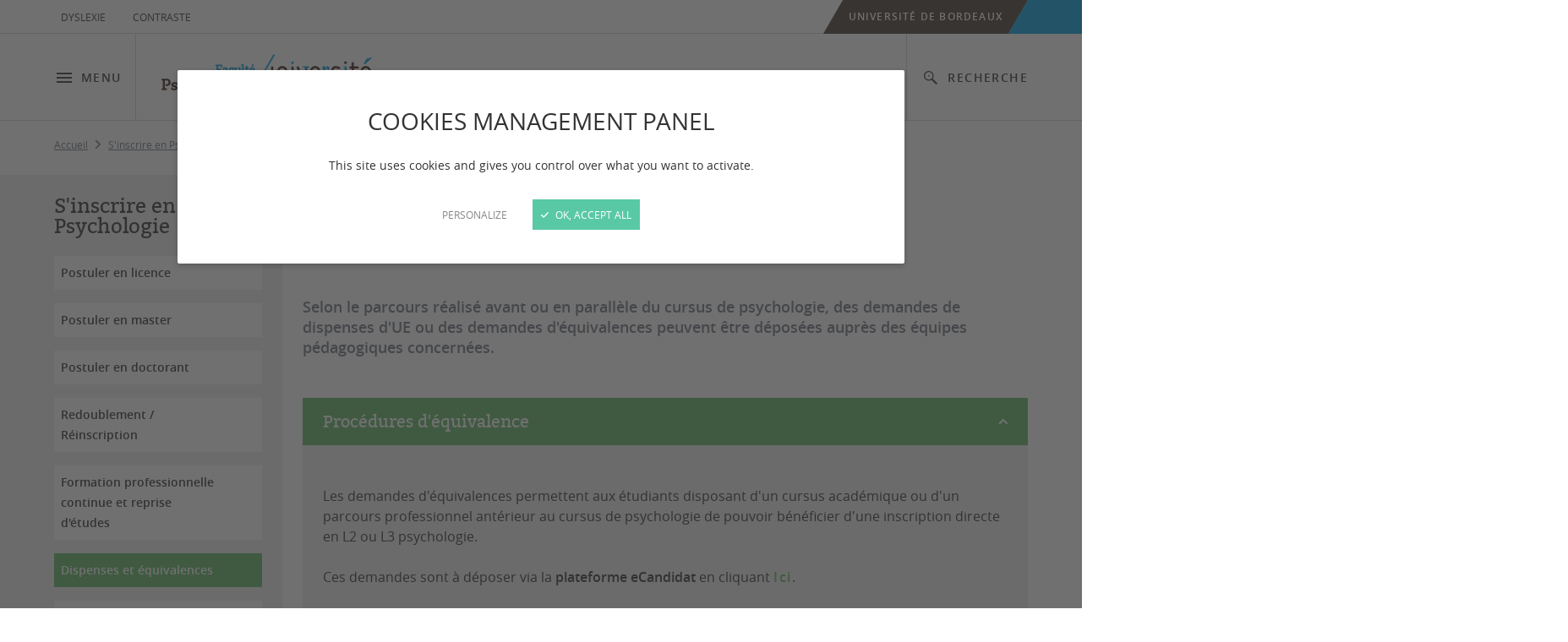

--- FILE ---
content_type: text/html; charset=UTF-8
request_url: https://psychologie.u-bordeaux.fr/S-inscrire-en-Psychologie/Dispenses-et-equivalences
body_size: 9102
content:
<!DOCTYPE html>
<html lang="fr" class="" >
<head>
    <meta property="og:site_name" content="Faculté de Psychologie" />
    <meta property="og:title" content="Dispenses et équivalences" />
    <meta property="og:description" content="Selon le parcours réalisé avant ou en parallèle du cursus de psychologie, des demandes de dispenses d'UE ou des demandes d'équivalences peuvent être déposées auprès des équipes pédagogiques concernées." />
    <meta property="og:url" content="https://psychologie.u-bordeaux.fr/s-inscrire-en-psychologie/dispenses-et-equivalences" />
    <meta property="og:type" content="article" />
    <meta name="twitter:card" content="summary" />
    <meta name="twitter:title" content="Dispenses et équivalences" />
    <meta name="twitter:description" content="Selon le parcours réalisé avant ou en parallèle du cursus de psychologie, des demandes de dispenses d'UE ou des demandes d'équivalences peuvent être déposées auprès des équipes pédagogiques concernées." />
    <meta name="twitter:url" content="https://psychologie.u-bordeaux.fr/s-inscrire-en-psychologie/dispenses-et-equivalences" />
    <meta property="og:image" content="https://psychologie.u-bordeaux.fr/application/files/cache/thumbnails/logo-2f0d6d759dbd9ea06d78150e176af135.jpg"/>
    <meta name="twitter:image" content="https://psychologie.u-bordeaux.fr/application/files/cache/thumbnails/logo-2f0d6d759dbd9ea06d78150e176af135.jpg" />

    <meta http-equiv="X-UA-Compatible" content="IE=edge">
    <link href="/application/files/cache/css/ub_tiers/main.css?ts=1768207986" rel="stylesheet" type="text/css" media="all">    

	<meta property="og:site_name" content="Faculté de Psychologie">
	<meta property="og:locale" content="fr_FR">
	<meta property="og:type" content="website">
	<meta property="og:title" content="Dispenses et équivalences">
	<meta property="og:description" content="Selon le parcours réalisé avant ou en parallèle du cursus de psychologie, des demandes de dispenses d&#039;UE ou des demandes d&#039;équivalences peuvent être déposées auprès des équipes pédagogiques concernées.">
	<meta property="og:url" content="https://psychologie.u-bordeaux.fr/s-inscrire-en-psychologie/dispenses-et-equivalences">
	
<title>Dispenses et équivalences :: Faculté de Psychologie</title>

<meta http-equiv="content-type" content="text/html; charset=UTF-8">
<meta name="description" content="Selon le parcours réalisé avant ou en parallèle du cursus de psychologie, des demandes de dispenses d'UE ou des demandes d'équivalences peuvent être déposées auprès des équipes pédagogiques concernées.">
<meta name="generator" content="Concrete CMS">
<link rel="canonical" href="https://psychologie.u-bordeaux.fr/s-inscrire-en-psychologie/dispenses-et-equivalences">
<script type="text/javascript">
    var CCM_DISPATCHER_FILENAME = "/index.php";
    var CCM_CID = 405;
    var CCM_EDIT_MODE = false;
    var CCM_ARRANGE_MODE = false;
    var CCM_IMAGE_PATH = "/concrete/images";
    var CCM_APPLICATION_URL = "https://psychologie.u-bordeaux.fr";
    var CCM_REL = "";
    var CCM_ACTIVE_LOCALE = "fr_FR";
    var CCM_USER_REGISTERED = false;
</script>

<script type="text/javascript" src="/concrete/js/jquery.js?ccm_nocache=7cb481bf144145a2a2bfda21003cadb3a369a8bc"></script>
<link href="/concrete/css/fontawesome/all.css?ccm_nocache=7cb481bf144145a2a2bfda21003cadb3a369a8bc" rel="stylesheet" type="text/css" media="all">
<link href="/application/files/cache/css/821be72d0e51e465fc398be8d5c3ed44fb686382.css?ccm_nocache=7cb481bf144145a2a2bfda21003cadb3a369a8bc" rel="stylesheet" type="text/css" media="all" data-source="/concrete/css/features/imagery/frontend.css?ccm_nocache=7cb481bf144145a2a2bfda21003cadb3a369a8bc /packages/ub_tiers/blocks/bouton_lien/view.css?ccm_nocache=6d775c54b6f33df438bdf0ed0108174d6024e541">


    <meta name="viewport" content="width=device-width, initial-scale=1" />


    <link rel="shortcut icon"  type="image/vnd.microsoft.icon" href="/packages/ub_tiers/themes/ub_tiers/favicon.ico" />
    <link rel="apple-touch-icon" href="/packages/ub_tiers/themes/ub_tiers/apple-touch-icon.png" />
    
<style>
html {--site-color: 96, 182, 100;}.high-contrast {--site-color: 50, 123, 54;}
</style>

    <script>
        if (navigator.userAgent.match(/IEMobile\/10\.0/)) {
            var msViewportStyle = document.createElement('style');
            msViewportStyle.appendChild(
                document.createTextNode(
                    '@-ms-viewport{width:auto!important}'
                )
            );
            document.querySelector('head').appendChild(msViewportStyle);
        }
    </script>
    <script>
        var when, loaded;
        (function() {
            var queues = {};
            var init = function(alias) {
                if (!queues[alias]) {
                    queues[alias] = {
                        items: [],
                        args: [],
                        loaded: false
                    };
                }
            };
            when = function(alias, f) {
                if (alias instanceof Array) {
                    when(alias.shift(), function() {
                        var args = Array.prototype.slice.call(arguments);
                        alias.length ? when(alias, function() {
                            f.apply(null, args.concat(Array.prototype.slice.call(arguments)));
                        }) : f.apply(null, arguments);
                    });
                    return;
                }
                init(alias);
                if (queues[alias].loaded) {
                    f.apply(null, queues[alias].args);
                } else {
                    queues[alias].items.push(f);
                }
            };
            loaded = function(alias) {
                init(alias);
                queues[alias].args = [].slice.call(arguments, 1);
                var l = queues[alias].items.length;
                while (l--) {
                    queues[alias].items.pop().apply(null, queues[alias].args);
                }
                queues[alias].loaded = true;
            };
        }());
    </script>
	<script src="/packages/ub_tiers/themes/ub_tiers/js/enquire.min.js" async onload="loaded('enquire', enquire)"></script>
	<script src="/packages/ub_tiers/themes/ub_tiers/js/responsive.js" async onload="loaded('Responsive', Responsive)"></script>
    <script src="/packages/ub_tiers/themes/ub_tiers/js/js.cookie-2.2.1.min.js" async onload="loaded('Cookies', Cookies)"></script>

    <script src="/packages/ub_tiers/themes/ub_tiers/js/global.js" async></script>
    <script src="/packages/ub_tiers/themes/ub_tiers/js/countup.min.js" async onload="loaded('countup')"></script>	<script src="/packages/ub_tiers/themes/ub_tiers/js/hammer.min.js" async onload="loaded('hammer')"></script>

	<script src="/packages/ub_tiers/themes/ub_tiers/js/slideshow.js" async onload="loaded('slideshow')"></script>
    <script>
        $.mfpHammerOpenCallback = function() {
            var mfp = this;
            if (mfp.st && mfp.st.gallery && mfp.st.gallery.enabled && $.fn.hammer) {
                var justSwiped = false;
                this.wrap.hammer()
                    .bind('swipeleft', function(e) {
                        justSwiped = true;
                        setTimeout(function() {
                            justSwiped = false;
                        }, 10);
                        mfp.next();
                    })
                    .bind('swiperight', function(e) {
                        justSwiped = true;
                        setTimeout(function() {
                            justSwiped = false;
                        }, 10);
                        mfp.prev();
                    });
                this.wrap.on('dragstart', function(e) {
                    e.preventDefault();
                });
                this.wrap.on('touchend', function(e) {
                    if (justSwiped) {
                        e.preventDefault();
                    }
                });
            }
        };
        $.mfpHammerBeforeCloseCallback = function() {
            if ($.fn.hammer) {
                this.wrap.hammer()
                    .unbind('swipeleft')
                    .unbind('swiperight');
            }
        };

    </script>

	<script src="/packages/ub_tiers/themes/ub_tiers/js/tarteaucitron/tarteaucitron.min.js" async onload="loaded('tarteaucitron')"></script>
    <script>
    when('tarteaucitron', function() {
        tarteaucitron.highPrivacy = true;
        tarteaucitron.init({
            cdn: "js/tarteaucitron/",
            privacyUrl: "",
            hashtag: "#tarteaucitron",
            cookieName: "tartaucitron",
            orientation: "bottom",
            showAlertSmall: !1,
            cookieslist: !1,
            adblocker: !1,
            AcceptAllCta: !0,
            highPrivacy: !0,
            handleBrowserDNTRequest: !1,
            removeCredit: !0,
            moreInfoLink: !1
        });
        tarteaucitron.user.matomoId=48;tarteaucitron.user.matomoHost="https://matomo.u-bordeaux.fr/";(tarteaucitron.job=tarteaucitron.job||[]).push("matomo1");        (tarteaucitron.job = tarteaucitron.job || []).push("youtube");
        (tarteaucitron.job = tarteaucitron.job || []).push("twitterembed");

    });
    </script>
<style>
    .ccm-block-social-links ul.list-inline{text-align: center !important;
align-items: center !important;
justify-content: center !important;margin-left: 0px;
    margin-right: -15px;}
.ccm-block-social-links ul.list-inline > li {
    padding-left: 32px;
    padding-right: 32px;
}
.ccm-block-social-links ul.list-inline i {font-size: 32px;}
</style>
    </head>
<body>

<div class="ccm-page ccm-page-id-405 page-type-article page-template-article ccm-production-mode-development">

<header class="header">
    <a class="header-skip-nav" href="#content-main">Aller au contenu</a>

    <div class="header-accessibility-lang">
        <div class="wrapper">
            <div class="header-accessibility-lang-inner">
                <nav class="header-accessibility-nav" aria-label="Accessibilité">
                    <button class="header-accessibility-dyslexic-friendly-toggler" type="button" aria-pressed="false" aria-label="Utiliser une police d'écriture facilitant la lecture pour les personnes dyslexiques">Dyslexie</button>
                    <button class="header-accessibility-high-contrast-toggler" type="button" aria-pressed="false" aria-label="Utiliser un contraste élevé">Contraste</button>
                </nav>
                <div class="header-lang-switch">
                    


                </div>
            </div>
        </div>
    </div>
    <div class="header-main">
        <div class="wrapper">
            <div class="header-main-inner">
                    <div class="header-logo">

        <a href="https://psychologie.u-bordeaux.fr/">

            <picture class="js-lazy-img js-lazy-img-loaded">
                <source srcset="https://psychologie.u-bordeaux.fr/application/files/cache/thumbnails/2023-bm-facpsycho-rvb-site-110px-72ad6d3701d08b28bb9bba85cb2621ac.png, https://psychologie.u-bordeaux.fr/application/files/cache/thumbnails/2023-bm-facpsycho-rvb-site-110px-cb5ddf023ecd6611eaf3e08c3570ecfd.png 2x" media="(min-width: 960px)">
                <img src="https://psychologie.u-bordeaux.fr/application/files/cache/thumbnails/2023-bm-facpsycho-rvb-site-110px-eb93474be1cc835d349ebe3952b842fe.png"
                     alt="Faculté de Psychologie"
                     srcset="https://psychologie.u-bordeaux.fr/application/files/cache/thumbnails/2023-bm-facpsycho-rvb-site-110px-82871be5609006ae6c63a2c48a6d627b.png 2x">
            </picture>


        </a>

    </div>
                    <button class="header-menu-toggler" type="button" aria-controls="header-menu" aria-expanded="false"><svg version="1.1" xmlns="http://www.w3.org/2000/svg" width="32" height="32" viewBox="0 0 32 32" aria-hidden="true">
                        <path d="M4 24h24v-2.667h-24zM4 17.333h24v-2.667h-24zM4 8v2.667h24v-2.667z"></path>
                    </svg>Menu</button>
                <div id="header-menu" class="header-menu std-overlay-nav">
                    <div class="header-menu-top std-overlay-nav-top">
                        <div class="wrapper">
                                <div class="std-overlay-nav-top-logo">
        <a href="https://psychologie.u-bordeaux.fr/">
        <picture class="js-lazy-img js-lazy-img-loaded">
            <source srcset="https://psychologie.u-bordeaux.fr/application/files/cache/thumbnails/2023-bm-facpsycho-rvb-site-110px-72ad6d3701d08b28bb9bba85cb2621ac.png, https://psychologie.u-bordeaux.fr/application/files/cache/thumbnails/2023-bm-facpsycho-rvb-site-110px-cb5ddf023ecd6611eaf3e08c3570ecfd.png 2x" media="(min-width: 960px)">
            <img src="/packages/ub_tiers/themes/ub_tiers/img/pix.gif" alt="Faculté de Psychologie">
        </picture>
        </a>
    </div>
                                <button class="header-menu-close std-overlay-nav-close" type="button" aria-controls="header-menu" aria-label="Fermer le menu"><svg version="1.1" xmlns="http://www.w3.org/2000/svg" width="32" height="32" viewBox="0 0 32 32" aria-hidden="true">
                                    <path d="M25.334 8.533l-1.867-1.867-7.467 7.467-7.467-7.467-1.867 1.867 7.467 7.467-7.467 7.467 1.867 1.867 7.467-7.467 7.467 7.467 1.867-1.867-7.467-7.467z"></path>
                                </svg></button>
                        </div>
                    </div>
                    <div class="header-menu-body std-overlay-nav-body">
                        <div class="wrapper">
                            <div class="header-menu-inner std-overlay-nav-inner">
                                <div class="header-menu-content">
                                    <nav class="main-nav" aria-label="Menu principal"><ul><li class="main-nav-home-link">
			<span class="main-nav-item">
				<a class="std-link" href="/">Accueil</a>

			</span>
</li> 
               <li><span class="main-nav-item"><a class="std-link" href="https://psychologie.u-bordeaux.fr/presentation">Pr&eacute;sentation</a>
                    <button type="button" class="main-nav-sub-toggler main-nav-sub-1-toggler" aria-controls="main-nav-sub-2" aria-expanded="false" aria-label="Ouvrir / fermer le sous-menu"><svg version="1.1" xmlns="http://www.w3.org/2000/svg" width="32" height="32" viewBox="0 0 32 32" aria-hidden="true">
				    <path d="M11.333 21.6l5.6-5.6-5.6-5.6 1.867-1.867 7.467 7.467-7.467 7.467z"></path>
				    </svg></button>
                  </span>
                  <div id="main-nav-sub-2" class="main-nav-sub main-nav-sub-1">
														<button class="main-nav-sub-close main-nav-sub-1-close" type="button" aria-controls="main-nav-sub-2" aria-label="Revenir au menu parent"><svg version="1.1" xmlns="http://www.w3.org/2000/svg" width="32" height="32" viewBox="0 0 32 32" aria-hidden="true" class="icon-pos-left">
																<path d="M20.667 21.6l-5.6-5.6 5.6-5.6-1.867-1.867-7.467 7.467 7.467 7.467z"></path>
															</svg>Pr&eacute;sentation</button>
														<ul> 
               <li><span class="main-nav-item"><a href="https://psychologie.u-bordeaux.fr/presentation/equipe-de-direction">Equipe de direction</a></span></li> 
               <li><span class="main-nav-item"><a href="https://psychologie.u-bordeaux.fr/presentation/equipe-pedagogique">Equipe p&eacute;dagogique</a></span></li> 
               <li><span class="main-nav-item"><a href="https://psychologie.u-bordeaux.fr/presentation/contacts-et-plan">Contacts et plan</a></span></li></ul></div></li> 
               <li><span class="main-nav-item"><a class="std-link" href="https://psychologie.u-bordeaux.fr/formations">Formations</a>
                    <button type="button" class="main-nav-sub-toggler main-nav-sub-1-toggler" aria-controls="main-nav-sub-6" aria-expanded="false" aria-label="Ouvrir / fermer le sous-menu"><svg version="1.1" xmlns="http://www.w3.org/2000/svg" width="32" height="32" viewBox="0 0 32 32" aria-hidden="true">
				    <path d="M11.333 21.6l5.6-5.6-5.6-5.6 1.867-1.867 7.467 7.467-7.467 7.467z"></path>
				    </svg></button>
                  </span>
                  <div id="main-nav-sub-6" class="main-nav-sub main-nav-sub-1">
														<button class="main-nav-sub-close main-nav-sub-1-close" type="button" aria-controls="main-nav-sub-6" aria-label="Revenir au menu parent"><svg version="1.1" xmlns="http://www.w3.org/2000/svg" width="32" height="32" viewBox="0 0 32 32" aria-hidden="true" class="icon-pos-left">
																<path d="M20.667 21.6l-5.6-5.6 5.6-5.6-1.867-1.867-7.467 7.467 7.467 7.467z"></path>
															</svg>Formations</button>
														<ul> 
               <li><span class="main-nav-item"><a href="https://psychologie.u-bordeaux.fr/formations/licence">Licence</a></span></li> 
               <li><span class="main-nav-item"><a href="https://psychologie.u-bordeaux.fr/formations/licence-pro">Licence pro</a></span></li> 
               <li><span class="main-nav-item"><a href="https://psychologie.u-bordeaux.fr/formations/master">Master</a></span></li> 
               <li><span class="main-nav-item"><a href="https://psychologie.u-bordeaux.fr/formations/diplomes-universitaires">Dipl&ocirc;mes Universitaires</a></span></li> 
               <li><span class="main-nav-item"><a href="https://psychologie.u-bordeaux.fr/formations/stages">Stages</a></span></li> 
               <li><span class="main-nav-item"><a href="https://psychologie.u-bordeaux.fr/formations/enseignement-distance">Enseignement &agrave; distance</a></span></li></ul></div></li> 
               <li class="main-nav-li-active"><span class="main-nav-item"><a class="std-link" href="https://psychologie.u-bordeaux.fr/s-inscrire-en-psychologie">S&#039;inscrire en Psychologie</a>
                    <button type="button" class="main-nav-sub-toggler main-nav-sub-1-toggler" aria-controls="main-nav-sub-13" aria-expanded="false" aria-label="Ouvrir / fermer le sous-menu"><svg version="1.1" xmlns="http://www.w3.org/2000/svg" width="32" height="32" viewBox="0 0 32 32" aria-hidden="true">
				    <path d="M11.333 21.6l5.6-5.6-5.6-5.6 1.867-1.867 7.467 7.467-7.467 7.467z"></path>
				    </svg></button>
                  </span>
                  <div id="main-nav-sub-13" class="main-nav-sub main-nav-sub-active main-nav-sub-1">
														<button class="main-nav-sub-close main-nav-sub-1-close" type="button" aria-controls="main-nav-sub-13" aria-label="Revenir au menu parent"><svg version="1.1" xmlns="http://www.w3.org/2000/svg" width="32" height="32" viewBox="0 0 32 32" aria-hidden="true" class="icon-pos-left">
																<path d="M20.667 21.6l-5.6-5.6 5.6-5.6-1.867-1.867-7.467 7.467 7.467 7.467z"></path>
															</svg>S&#039;inscrire en Psychologie</button>
														<ul> 
               <li><span class="main-nav-item"><a href="https://psychologie.u-bordeaux.fr/s-inscrire-en-psychologie/postuler-en-l1">Postuler en licence</a></span></li> 
               <li><span class="main-nav-item"><a href="https://psychologie.u-bordeaux.fr/s-inscrire-en-psychologie/postuler-en-master">Postuler en master</a></span></li> 
               <li><span class="main-nav-item"><a href="https://psychologie.u-bordeaux.fr/s-inscrire-en-psychologie/postuler-en-doctorant">Postuler en doctorant</a></span></li> 
               <li><span class="main-nav-item"><a href="https://psychologie.u-bordeaux.fr/s-inscrire-en-psychologie/redoublement-reinscription">Redoublement / R&eacute;inscription</a></span></li> 
               <li><span class="main-nav-item"><a href="https://psychologie.u-bordeaux.fr/s-inscrire-en-psychologie/formation-professionnelle-continue-et-reprise-detudes">Formation professionnelle continue et reprise d&#039;&eacute;tudes</a></span></li> 
               <li class="main-nav-li-active"><span class="main-nav-item"><a href="https://psychologie.u-bordeaux.fr/s-inscrire-en-psychologie/dispenses-et-equivalences" aria-current="page">Dispenses et &eacute;quivalences</a></span></li> 
               <li><span class="main-nav-item"><a href="https://psychologie.u-bordeaux.fr/s-inscrire-en-psychologie/etudiants-etrangers-etudes-en-france">Etudiants &eacute;trangers (&eacute;tudes en France)</a></span></li></ul></div></li> 
               <li><span class="main-nav-item"><a class="std-link" href="https://psychologie.u-bordeaux.fr/espace-etuidiant">Espace &eacute;tudiant</a>
                    <button type="button" class="main-nav-sub-toggler main-nav-sub-1-toggler" aria-controls="main-nav-sub-21" aria-expanded="false" aria-label="Ouvrir / fermer le sous-menu"><svg version="1.1" xmlns="http://www.w3.org/2000/svg" width="32" height="32" viewBox="0 0 32 32" aria-hidden="true">
				    <path d="M11.333 21.6l5.6-5.6-5.6-5.6 1.867-1.867 7.467 7.467-7.467 7.467z"></path>
				    </svg></button>
                  </span>
                  <div id="main-nav-sub-21" class="main-nav-sub main-nav-sub-1">
														<button class="main-nav-sub-close main-nav-sub-1-close" type="button" aria-controls="main-nav-sub-21" aria-label="Revenir au menu parent"><svg version="1.1" xmlns="http://www.w3.org/2000/svg" width="32" height="32" viewBox="0 0 32 32" aria-hidden="true" class="icon-pos-left">
																<path d="M20.667 21.6l-5.6-5.6 5.6-5.6-1.867-1.867-7.467 7.467 7.467 7.467z"></path>
															</svg>Espace &eacute;tudiant</button>
														<ul> 
               <li><span class="main-nav-item"><a href="https://psychologie.u-bordeaux.fr/espace-etuidiant/scolarite-examens">Scolarit&eacute; / Examens</a></span></li> 
               <li><span class="main-nav-item"><a href="https://psychologie.u-bordeaux.fr/espace-etuidiant/tutorat-et-dispositifs-daide-la-reussite">Tutorat et dispositifs d&#039;aide &agrave; la r&eacute;ussite</a></span></li> 
               <li><span class="main-nav-item"><a href="https://psychologie.u-bordeaux.fr/espace-etuidiant/dispositifs-de-cesure">Dispositifs de C&eacute;sure</a></span></li> 
               <li><span class="main-nav-item"><a href="https://psychologie.u-bordeaux.fr/espace-etuidiant/contrats-pedagogiques-de-reussite">Contrats P&eacute;dagogiques de R&eacute;ussite</a></span></li> 
               <li><span class="main-nav-item"><a href="https://psychologie.u-bordeaux.fr/espace-etuidiant/mobilite-internationale">Mobilit&eacute; Internationale</a></span></li> 
               <li><span class="main-nav-item"><a href="https://psychologie.u-bordeaux.fr/espace-etuidiant/associations-detudiants-en-psychologie">Associations d&#039;Etudiants en Psychologie</a></span></li></ul></div></li></ul></nav>
                                    <nav class="header-social-links-nav header-social-links-nav-mobile" aria-label="Réseaux sociaux (mobile)">
                                        
    <ul class="mine">
        </ul>
                                    </nav>
                                </div>
                            </div>
                        </div>
                    </div>
                </div>


                <button id="header-quick-access-nav-mobile-label" class="header-quick-access-nav-mobile-toggler" type="button" aria-controls="header-quick-access-nav-mobile" aria-expanded="false"><svg version="1.1" xmlns="http://www.w3.org/2000/svg" width="32" height="32" viewBox="0 0 32 32" aria-hidden="true">
                        <path d="M5.2 16c0.012-2.278 1.855-4.121 4.132-4.133h5.335v-2.533h-5.333c-3.682 0-6.667 2.985-6.667 6.667s2.985 6.667 6.667 6.667v0h5.333v-2.533h-5.333c-2.278-0.012-4.121-1.855-4.133-4.132v-0.001zM10.667 17.333h10.667v-2.667h-10.667zM22.667 9.333h-5.333v2.533h5.333c2.283 0 4.133 1.851 4.133 4.133s-1.851 4.133-4.133 4.133h-5.333v2.533h5.333c3.682 0 6.667-2.985 6.667-6.667s-2.985-6.667-6.667-6.667v0z"></path>
                    </svg>Accès rapide</button>
                <nav id="header-quick-access-nav-mobile" class="header-quick-access-nav-mobile std-overlay-nav" aria-label="Accès rapide (mobile)">
                    <div class="header-quick-access-nav-mobile-top std-overlay-nav-top">
                        <div class="wrapper">
                            <button class="header-quick-access-nav-mobile-close std-overlay-nav-close" type="button" aria-controls="header-quick-access-nav-mobile" aria-label="Fermer le menu d'accès rapide"><svg version="1.1" xmlns="http://www.w3.org/2000/svg" width="32" height="32" viewBox="0 0 32 32" aria-hidden="true">
                                    <path d="M25.334 8.533l-1.867-1.867-7.467 7.467-7.467-7.467-1.867 1.867 7.467 7.467-7.467 7.467 1.867 1.867 7.467-7.467 7.467 7.467 1.867-1.867-7.467-7.467z"></path>
                                </svg></button>
                        </div>
                    </div>
                    <div class="header-quick-access-nav-mobile-body std-overlay-nav-body">
                        <div class="wrapper">
                            <div class="header-quick-access-nav-mobile-inner std-overlay-nav-inner">
                                                            </div>
                        </div>
                    </div>
                </nav>
                <button id="header-search-nav-label" class="header-search-nav-toggler" type="button" aria-controls="header-search-nav" aria-expanded="false"><svg version="1.1" xmlns="http://www.w3.org/2000/svg" width="32" height="32" viewBox="0 0 32 32" aria-hidden="true">
                        <path d="M19.351 17.392c0.843-1.214 1.347-2.718 1.347-4.34 0-4.235-3.433-7.668-7.668-7.668s-7.668 3.433-7.668 7.668c0 4.235 3.433 7.668 7.668 7.668 1.564 0 3.018-0.468 4.231-1.272l-0.028 0.018 7.333 7.333 2.096-2.096zM17.26 17.271c-1.086 1.085-2.585 1.757-4.242 1.757-3.314 0-6-2.686-6-6s2.686-6 6-6c1.656 0 3.156 0.671 4.242 1.757l-0-0c1.095 1.082 1.773 2.583 1.773 4.243s-0.678 3.161-1.772 4.243l-0.001 0.001zM13.016 11.856c-0.644 0-1.167 0.522-1.167 1.167s0.522 1.167 1.167 1.167c0.644 0 1.167-0.522 1.167-1.167v0c0 0 0 0 0 0 0-0.642-0.519-1.164-1.161-1.167h-0z"></path>
                    </svg>Recherche</button>
                <div id="header-search-nav" class="header-search-nav std-overlay-nav" aria-labelledby="header-search-nav-label">
                    <div class="header-search-nav-top std-overlay-nav-top">
                        <div class="wrapper">
                                <div class="std-overlay-nav-top-logo">

        <picture class="js-lazy-img js-lazy-img-loaded">
            <source srcset="https://psychologie.u-bordeaux.fr/application/files/cache/thumbnails/2023-bm-facpsycho-rvb-site-110px-72ad6d3701d08b28bb9bba85cb2621ac.png, https://psychologie.u-bordeaux.fr/application/files/cache/thumbnails/2023-bm-facpsycho-rvb-site-110px-cb5ddf023ecd6611eaf3e08c3570ecfd.png 2x" media="(min-width: 960px)">
            <img src="/packages/ub_tiers/themes/ub_tiers/img/pix.gif" alt="Faculté de Psychologie">
        </picture>
    </div>
                                <button class="header-search-nav-close std-overlay-nav-close" type="button" aria-controls="header-search-nav" aria-label="Fermer la recherche"><svg version="1.1" xmlns="http://www.w3.org/2000/svg" width="32" height="32" viewBox="0 0 32 32" aria-hidden="true">
                                    <path d="M25.334 8.533l-1.867-1.867-7.467 7.467-7.467-7.467-1.867 1.867 7.467 7.467-7.467 7.467 1.867 1.867 7.467-7.467 7.467 7.467 1.867-1.867-7.467-7.467z"></path>
                                </svg></button>
                        </div>
                    </div>
                                        <div class="header-search-nav-body std-overlay-nav-body">
                        <div class="wrapper">
                            <div class="header-search-nav-inner std-overlay-nav-inner">
                                <form class="header-search-form" role="search" action="/recherche">
                                    <div class="std-form-row">
                                        <label for="search-input" class="sr-only">Mots-clés</label>
                                        <div class="std-form-row-controls">
                                            <input name="search_paths[]" type="hidden" value="">
                                            <input id="search-input" name="query" type="search" placeholder="Que recherchez-vous ?" />
                                        </div>
                                    </div>
                                    <button type="submit" class="std-btn std-btn-large"><svg version="1.1" xmlns="http://www.w3.org/2000/svg" width="32" height="32" viewBox="0 0 32 32" aria-hidden="true" class="icon-pos-left">
                                            <path d="M19.351 17.392c0.843-1.214 1.347-2.718 1.347-4.34 0-4.235-3.433-7.668-7.668-7.668s-7.668 3.433-7.668 7.668c0 4.235 3.433 7.668 7.668 7.668 1.564 0 3.018-0.468 4.231-1.272l-0.028 0.018 7.333 7.333 2.096-2.096zM17.26 17.271c-1.086 1.085-2.585 1.757-4.242 1.757-3.314 0-6-2.686-6-6s2.686-6 6-6c1.656 0 3.156 0.671 4.242 1.757l-0-0c1.095 1.082 1.773 2.583 1.773 4.243s-0.678 3.161-1.772 4.243l-0.001 0.001zM13.016 11.856c-0.644 0-1.167 0.522-1.167 1.167s0.522 1.167 1.167 1.167c0.644 0 1.167-0.522 1.167-1.167v0c0 0 0 0 0 0 0-0.642-0.519-1.164-1.161-1.167h-0z"></path>
                                        </svg>Recherche</button>
                                </form>
                            </div>
                        </div>
                    </div>
                </div>
            </div>
        </div>
    </div>
    <div class="header-additional-links">
        <div class="header-additional-links-inner">
            <div class="header-quick-access-tablet">
                <button id="header-quick-access-nav-tablet-label" class="header-quick-access-nav-tablet-toggler" type="button" aria-controls="header-quick-access-nav-tablet" aria-expanded="false">Accès rapide<svg version="1.1" xmlns="http://www.w3.org/2000/svg" width="32" height="32" viewBox="0 0 32 32" aria-hidden="true" class="icon-pos-right">
                        <path d="M21.6 11.333l-5.6 5.6-5.6-5.6-1.867 1.867 7.467 7.467 7.467-7.467z"></path>
                    </svg></button>
                <nav id="header-quick-access-nav-tablet" class="header-quick-access-nav-tablet" aria-label="Accès rapide">
                    

    
    <div class="block-html">
        <style>
button.header-quick-access-nav-mobile-toggler{display:none;}
div.header-quick-access-tablet{display:none;}
</style>    </div>


                </nav>
            </div>
            <p class="header-ub-link"><a href="https://www.u-bordeaux.fr" aria-label="Lien UB (header)">Université de Bordeaux</a></p>
            <nav class="header-social-links-nav header-social-links-nav-desktop" aria-label="Réseaux sociaux">
                
    <ul class="mine">
        </ul>
            </nav>
        </div>
        <span class="header-additional-links-decoration"></span>
    </div>
</header>

    <div class="std-page">
        <div class="wrapper">
            <nav class="breadcrumb" aria-label="Fil d'Ariane"><ol itemscope itemtype="http://schema.org/BreadcrumbList"><li itemprop="itemListElement" itemscope itemtype="http://schema.org/ListItem">
						<a itemtype="http://schema.org/Thing" itemprop="item" href="https://psychologie.u-bordeaux.fr/" target="_self"><span itemprop="name">Accueil</span></a>
						<meta itemprop="position" content="1" />
					</li><li itemprop="itemListElement" itemscope itemtype="http://schema.org/ListItem">
						<svg version="1.1" xmlns="http://www.w3.org/2000/svg" width="32" height="32" viewBox="0 0 32 32" aria-hidden="true">
							<path d="M11.333 21.6l5.6-5.6-5.6-5.6 1.867-1.867 7.467 7.467-7.467 7.467z"></path>
						</svg>
						<a itemtype="http://schema.org/Thing" itemprop="item" href="https://psychologie.u-bordeaux.fr/s-inscrire-en-psychologie" target="_self"><span itemprop="name">S&#039;inscrire en Psychologie</span></a>
						<meta itemprop="position" content="2" />
					</li><li itemprop="itemListElement" itemscope itemtype="http://schema.org/ListItem">
						<svg version="1.1" xmlns="http://www.w3.org/2000/svg" width="32" height="32" viewBox="0 0 32 32" aria-hidden="true">
							<path d="M11.333 21.6l5.6-5.6-5.6-5.6 1.867-1.867 7.467 7.467-7.467 7.467z"></path>
						</svg>
						<span itemprop="name">Dispenses et &eacute;quivalences</span>
						<meta itemprop="position" content="3" />
					</li></ol></nav>            <div class="std-page-with-side-nav-container">
                <nav class="std-page-side-nav" aria-label="Menu secondaire">
    <div class="std-page-side-nav-inner">
						<div class="std-page-side-nav-body"><p class="std-page-side-nav-title">S&#039;inscrire en Psychologie</p><ul> 
               <li><span class="std-page-side-nav-item"><a href="https://psychologie.u-bordeaux.fr/s-inscrire-en-psychologie/postuler-en-l1">Postuler en licence</a></span></li> 
               <li><span class="std-page-side-nav-item"><a href="https://psychologie.u-bordeaux.fr/s-inscrire-en-psychologie/postuler-en-master">Postuler en master</a></span></li> 
               <li><span class="std-page-side-nav-item"><a href="https://psychologie.u-bordeaux.fr/s-inscrire-en-psychologie/postuler-en-doctorant">Postuler en doctorant</a></span></li> 
               <li><span class="std-page-side-nav-item"><a href="https://psychologie.u-bordeaux.fr/s-inscrire-en-psychologie/redoublement-reinscription">Redoublement / R&eacute;inscription</a></span></li> 
               <li><span class="std-page-side-nav-item"><a href="https://psychologie.u-bordeaux.fr/s-inscrire-en-psychologie/formation-professionnelle-continue-et-reprise-detudes">Formation professionnelle continue et reprise d&#039;&eacute;tudes</a></span></li> 
               <li class="std-page-side-nav-li-active"><span class="std-page-side-nav-item"><a href="https://psychologie.u-bordeaux.fr/s-inscrire-en-psychologie/dispenses-et-equivalences" aria-current="page">Dispenses et &eacute;quivalences</a></span></li> 
               <li><span class="std-page-side-nav-item"><a href="https://psychologie.u-bordeaux.fr/s-inscrire-en-psychologie/etudiants-etrangers-etudes-en-france">Etudiants &eacute;trangers (&eacute;tudes en France)</a></span></li></ul></div></li></ul></div><span class="bb"></span></nav>

                <main id="content-main" class="std-page-main std-content">
                    <div class="std-page-main-inner">
                    <h1>Dispenses et équivalences</h1>
                    <div class="article-page-last-modified-container">

                        <p class="article-page-last-modified">
                            Dernière mise à jour : <time datetime="2025-10-20 14:36:57">le 20/10/2025</time>
                        </p>                        <p class="article-floating-anchor" style="display:none;">
                        </p>
                    </div>
                    <div class="block-introduction">
                        <p>Selon le parcours réalisé avant ou en parallèle du cursus de psychologie, des demandes de dispenses d'UE ou des demandes d'équivalences peuvent être déposées auprès des équipes pédagogiques concernées.</p>
                    </div>
                    

    <section class="block-collapsable block-collapsable-open">
						<header class="block-collapsable-header">
							<h1 class="block-collapsable-title">Procédures d'équivalence</h1>
							<button class="block-collapsable-toggler" type="button" aria-controls="block-collapsable-body-998" aria-expanded="true" aria-label="Afficher / cacher cette section"><svg version="1.1" xmlns="http://www.w3.org/2000/svg" width="32" height="32" viewBox="0 0 32 32" aria-hidden="true">
									<path d="M21.6 11.333l-5.6 5.6-5.6-5.6-1.867 1.867 7.467 7.467 7.467-7.467z"></path>
								</svg></button>
						</header>
						<div id="block-collapsable-body-998" class="block-collapsable-body" style="">
							<div class="block-collapsable-body-inner">
								<p><p>Les demandes d&#39;&eacute;quivalences permettent aux &eacute;tudiants disposant d&#39;un cursus acad&eacute;mique ou d&#39;un parcours professionnel ant&eacute;rieur au cursus de psychologie de pouvoir b&eacute;n&eacute;ficier d&#39;une inscription directe en L2 ou L3 psychologie.</p>

<p>Ces demandes sont &agrave; d&eacute;poser via la <strong>plateforme eCandidat</strong> en cliquant <a href="https://www.u-bordeaux.fr/formation/candidatures-et-inscriptions/sinscrire-luniversite/but-licence-master">Ici</a>.</p>

<p>Les demandes sont &eacute;tudi&eacute;es par la commission p&eacute;dagogique de L2 ou de L3 au regard de la sp&eacute;cificit&eacute; du parcours du candidat ainsi que de la limite des capacit&eacute;s d&#39;accueil et d&#39;encadrement de la composante demand&eacute;e.&nbsp;</p>

<p>&nbsp;</p>

<p>Attention : les demandes d&#39;&eacute;quivalence sont &agrave; distinguer des dispositifs de Validation des acquis professionnels (VAE) ou de Validation des acquis d&rsquo;exp&eacute;rience (VAE) g&eacute;r&eacute;s par le&nbsp;<a href="https://www.u-bordeaux.fr/formation/formation-professionnelle/contacts/formation-continue-SH" target="_blank">service Formation Continue</a>.</p>
</p>
							</div>
						</div>
					</section>

                    </div>
                    <div class="std-page-bottom" style="">
                        

    <h3>Contact</h3>



    <div class="block-officials-list">
    <h2 class="h6"></h2>
    <ul>
        <li><strong class="text-caps">Bureau Equivalences, service Scolarité :</strong> Magalie Nenninger</li>    </ul>
</div>





    <div class="structure-page-contact-info">
                <div class="structure-page-contact-info-item">
                <div class="structure-page-contact-info-item-inner">
                    <div class="structure-page-contact-info-item-text">
                        <svg version="1.1" xmlns="http://www.w3.org/2000/svg" width="32" height="32" viewBox="0 0 32 32"
                             aria-hidden="true">
                            <path d="M5.362 24.016l8.275-7.448 2.363 2.126 2.363-2.126 8.275 7.448zM19.725 15.341l8.275-7.448v14.897zM4 7.893l8.275 7.448-8.275 7.449zM5.362 6.667h21.276l-10.638 9.575z"></path>
                        </svg>
                        <p>
                            <span class="encoded-email encoded-email-nolink">e-candidat.sh%40u-bordeaux.fr</span>
                        </p>
                    </div>
                    <p class="structure-page-contact-info-item-link">
                        <span class="std-btn encoded-email"
                              data-text="Nous écrire">e-candidat.sh%40u-bordeaux.fr</span>
                    </p>
                </div>
            </div>
                        <div class="structure-page-contact-info-item">
                <div class="structure-page-contact-info-item-inner">
                    <div class="structure-page-contact-info-item-text" x-ms-format-detection="none">
                        <svg version="1.1" xmlns="http://www.w3.org/2000/svg" width="32" height="32" viewBox="0 0 32 32"
                             aria-hidden="true">
                            <path d="M27.462 24.273l-3.707-3.707c-0.346-0.332-0.817-0.536-1.336-0.536-0.545 0-1.037 0.226-1.389 0.588l-0 0.001-1.867 1.867c-0.118-0.065-0.24-0.133-0.369-0.205-1.722-0.899-3.2-1.981-4.494-3.251l0.003 0.003c-1.268-1.294-2.352-2.775-3.204-4.397l-0.049-0.102c-0.069-0.125-0.135-0.245-0.201-0.36l1.253-1.251 0.616-0.617c0.363-0.351 0.588-0.843 0.588-1.387 0-0.52-0.205-0.991-0.539-1.338l0.001 0.001-3.708-3.71c-0.346-0.332-0.817-0.537-1.336-0.537-0.545 0-1.038 0.226-1.389 0.589l-0.001 0.001-1.045 1.050 0.029 0.028c-0.342 0.437-0.632 0.938-0.846 1.478l-0.014 0.041c-0.18 0.448-0.314 0.968-0.38 1.51l-0.003 0.030c-0.49 4.057 1.364 7.765 6.396 12.797 6.955 6.955 12.561 6.429 12.8 6.404 0.574-0.070 1.097-0.206 1.589-0.403l-0.042 0.015c0.578-0.228 1.078-0.516 1.526-0.867l-0.013 0.010 0.023 0.020 1.059-1.036c0.362-0.352 0.587-0.844 0.587-1.388 0-0.52-0.205-0.992-0.539-1.339l0.001 0.001z"></path>
                        </svg>
                        <p>
                             05 57 57 19 16                        </p>
                    </div>
                    <p class="structure-page-contact-info-item-link">
                        <a href="tel: 05 57 57 19 16" class="std-btn">Nous appeler</a>
                    </p>
                </div>
            </div>
            </div>
                    </div>
                </main>
            </div>
        </div>
    </div>

<footer class="footer">
    <div class="footer-social-links">
        <div class="wrapper">
            <nav class="footer-social-links-nav" aria-label="Réseaux sociaux (pied de page)">
                
    <ul class="mine">
        </ul>
            </nav>
        </div>
    </div>
    <div class="footer-main">
        <div class="wrapper">
            <div class="footer-main-inner">
                <div class="footer-info">
                        <div class="footer-logo">
        <picture class="js-lazy-img js-lazy-img-loaded">
            <source srcset="https://psychologie.u-bordeaux.fr/application/files/cache/thumbnails/2023-bm-facpsycho-rvb-site-110px-72ad6d3701d08b28bb9bba85cb2621ac.png, https://psychologie.u-bordeaux.fr/application/files/cache/thumbnails/2023-bm-facpsycho-rvb-site-110px-cb5ddf023ecd6611eaf3e08c3570ecfd.png 2x" media="(min-width: 960px)">
            <img src="https://psychologie.u-bordeaux.fr/application/files/cache/thumbnails/2023-bm-facpsycho-rvb-site-110px-eb93474be1cc835d349ebe3952b842fe.png" alt="Faculté de Psychologie" srcset="https://psychologie.u-bordeaux.fr/application/files/cache/thumbnails/2023-bm-facpsycho-rvb-site-110px-82871be5609006ae6c63a2c48a6d627b.png 2x">
        </picture>
    </div>
                        <div class="footer-sublogo">
                        <address class="footer-address">
                            <div
class="ccm-custom-style-adresse"
>


    <p class="footer-btn"><a href="https://psychologie.u-bordeaux.fr/presentation/contacts-et-plan" class="std-btn"> Nous contacter</a></p>

</div>                        </address>

                                                </div>
                </div>

                <nav class="footer-links" aria-label="Liens additionnels">

                    <div class="footer-links-col">
                                            </div>

                    <div class="footer-links-col">
                                            </div>
                    <div class="footer-links-col">
                                            </div>


                </nav>
            </div>
        </div>
    </div>
    <div class="footer-bottom">
        <div class="wrapper">
            <nav class="footer-bottom-links" aria-label="Pied de page">
                <ul>
                    <li><a href="/plan-du-site">Plan du site</a></li>
                    <li><a href="/mentions-legales">Mentions légales</a></li>
                    <li><a href="/accessibilite">Accessibilité : non conforme</a></li>
                    <li><button type="button" class="js-manage-cookies">Gestion des cookies</button></li>
                    <!--li><a href="#">Lien de bas de page</a></li-->
                </ul>
            </nav>

            <p class="footer-ub-link"><a href="https://www.u-bordeaux.fr" aria-label="Lien UB (footer)">Université de Bordeaux</a></p>

        </div>
    </div>
</footer>

</div>

<script src="/packages/ub_tiers/themes/ub_tiers/js/jquery-magnific-popup.js"></script>
<script src="/packages/ub_tiers/themes/ub_tiers/js/magnific-popup.fr.js"></script>

<script type="text/javascript" src="/application/files/cache/js/0d44f7c1fc2c75ab861135af55988c0423accf8c.js?ccm_nocache=7cb481bf144145a2a2bfda21003cadb3a369a8bc" data-source="/packages/ub_tiers/blocks/ub_accordion/view.js?ccm_nocache=6d775c54b6f33df438bdf0ed0108174d6024e541 /concrete/js/features/imagery/frontend.js?ccm_nocache=7cb481bf144145a2a2bfda21003cadb3a369a8bc"></script>
<script>
    if(typeof $.magnificPopup !=='undefined') {
    $.extend(true, $.magnificPopup.defaults, {
        closeMarkup: '<button title="%title%" aria-label="%title%" type="button" class="mfp-close">' +
            '<svg aria-hidden="true" version="1.1" xmlns="http://www.w3.org/2000/svg" width="32" height="32" viewBox="0 0 32 32">\n' +
            '<path d="M25.334 8.533l-1.867-1.867-7.467 7.467-7.467-7.467-1.867 1.867 7.467 7.467-7.467 7.467 1.867 1.867 7.467-7.467 7.467 7.467 1.867-1.867-7.467-7.467z"></path>\n' +
            '</svg>' +
            '</button>',
        gallery: {
            arrowMarkup: '<button title="%title%" aria-label="%title%" type="button" class="mfp-arrow mfp-arrow-%dir%">' +
                '<svg aria-hidden="true" version="1.1" xmlns="http://www.w3.org/2000/svg" width="32" height="32" viewBox="0 0 32 32">\n' +
                '<path d="M20.667 21.6l-5.6-5.6 5.6-5.6-1.867-1.867-7.467 7.467 7.467 7.467z"></path>\n' +
                '</svg>' +
                '</button>'
        },
        image: {
            cursor: null
        },
        callbacks: {
            open: function() {
                $.mfpHammerOpenCallback.call(this);
            },
            beforeClose: function() {
                $.mfpHammerBeforeCloseCallback.call(this);
            }
        }
    });
    }
</script>
<script>
    $( document ).ready(function() {
        if(document.getElementById("ccm-toolbar") !== null) {
            $('.header-additional-links').css('top','48px');
            $('div.header-menu').css('top','48px');
            $('div.header-search-nav').css('top','48px');
            $('#header-quick-access-nav-mobile').css('top','48px');
            $('head').append('<style>.header-fixed .header-main{top:48px !important;}</style>');
        }
        var accesRapide=$('.header-quick-access-nav-tablet').html();
        $('.header-quick-access-nav-mobile-inner').html(accesRapide);
        var allcookies = document.cookie;
        var auth=0;
        var canview=0;
        var isRefreshed=0;
        cookiearray = allcookies.split('; ');
        for(var i=0; i<cookiearray.length; i++) {
            if (cookiearray[i].split('=')[0] =='CONCRETE5_LOGIN') {
                auth=1;
            }
            if (cookiearray[i].split('=')[0] =='CONCRETE5_TOOLBAR') {
                canview=1;
            }
            if (cookiearray[i].split('=')[0] =='CONCRETE5_REFRESH' && cookiearray[i].split('=')[1] =='1') {
                isRefreshed=1;
            }
        }
        if (isRefreshed!=1 && auth==1 && canview==1 && document.getElementById("ccm-toolbar") == null) {
            document.cookie= 'CONCRETE5_REFRESH = 1;path=/;expires=0';
            document.location.reload();
        }
    });

</script>


</body>
</html>
